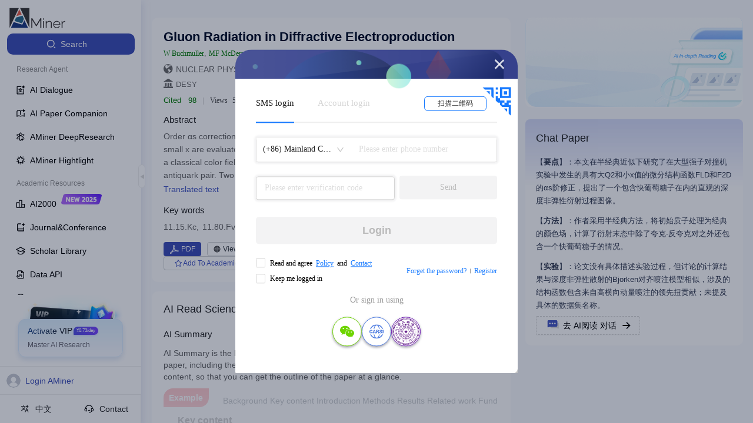

--- FILE ---
content_type: application/javascript
request_url: https://ssr.aminer.cn/public/aminer__core__pub.9874dff0.async.js
body_size: 10728
content:
(window["webpackJsonp"]=window["webpackJsonp"]||[]).push([[24],{"2odo":function(e,t,a){"use strict";a.r(t);a("R9oj");var n=a("ECub"),r=(a("cWXX"),a("/ezw")),i=a("k1fw"),o=(a("miYZ"),a("tsqr")),l=a("tJVT"),c=a("9og8"),d=(a("Znn+"),a("ZTPi")),u=a("cDcd"),s=a.n(u),m=a("7bjz"),p=(a("vDqi"),a("nLvT")),v=a("Ez+P"),b=a("mnoV"),h=(a("TSYQ"),a("cdWW")),f=a("X4fA"),g=a("+n12"),E=a("jXhH"),y=a("RWE5"),x=a("95/c"),j=a("BPAx"),O=(a("Jd93"),a("vw+V")),_=(a("lwPf"),a("Q9mQ"),a("diRs")),w=a("h8FZ"),N=a.n(w);function k(e){var t=e.orgName,a=e.orgId,n=e.className,r=e.dispatch,i=Object(u["useState"])({}),o=Object(l["a"])(i,2),c=o[0],d=o[1],p=function(){return s.a.createElement("div",{className:N.a.content},a?s.a.createElement(m["b"],{className:N.a.orgName,to:"/institution/".concat(a),target:"_blank"},t):s.a.createElement("div",{className:N.a.orgName},t),s.a.createElement("div",{className:N.a.desc,title:(null===c||void 0===c?void 0:c.descriptionEn)?null===c||void 0===c?void 0:c.descriptionEn:""},(null===c||void 0===c?void 0:c.descriptionEn)?null===c||void 0===c?void 0:c.descriptionEn:s.a.createElement(m["b"],{className:N.a.other,to:"/search/pub?q=".concat(t),target:"_blank"},s.a.createElement(O["a"],{id:"aminer.conf.noNaSearch"}))))},v=function(){!Object.keys(c).length&&a&&r({type:"aminerSearch/orgInfocard",payload:{id:a}}).then((function(e){d(e||{})}))};return s.a.createElement(_["a"],{content:p(),placement:"bottomLeft",overlayClassName:N.a.Popover},a?s.a.createElement(m["b"],{className:"".concat(a&&N.a.name," ").concat(n||""),key:a,onMouseEnter:v,to:"/institution/".concat(a),target:"_blank"},t):s.a.createElement("span",null,t))}var I=Object(m["c"])(Object(m["d"])((function(e){var t=e.loading;return{loading:t.effects["aminerSearch/personInfocard"]}})))(k),L=a("/8Ne"),P=a("RJEf"),S=a("K6+S"),T=(a("WF2A"),a("9YPY")),C=(a("880l"),a("5x3T"),a("AU/4")),F=a("qskB"),A=a("jAR+"),D=a("3v3o"),z=a("ZVY5"),B=a("6P+1"),G=a("D6jL"),R=a("8T2S"),M=a.n(R);function H(){H=function(){return t};var e,t={},a=Object.prototype,n=a.hasOwnProperty,r=Object.defineProperty||function(e,t,a){e[t]=a.value},i="function"==typeof Symbol?Symbol:{},o=i.iterator||"@@iterator",l=i.asyncIterator||"@@asyncIterator",c=i.toStringTag||"@@toStringTag";function d(e,t,a){return Object.defineProperty(e,t,{value:a,enumerable:!0,configurable:!0,writable:!0}),e[t]}try{d({},"")}catch(e){d=function(e,t,a){return e[t]=a}}function u(e,t,a,n){var i=t&&t.prototype instanceof f?t:f,o=Object.create(i.prototype),l=new P(n||[]);return r(o,"_invoke",{value:N(e,a,l)}),o}function s(e,t,a){try{return{type:"normal",arg:e.call(t,a)}}catch(e){return{type:"throw",arg:e}}}t.wrap=u;var m="suspendedStart",p="suspendedYield",v="executing",b="completed",h={};function f(){}function g(){}function E(){}var y={};d(y,o,(function(){return this}));var x=Object.getPrototypeOf,j=x&&x(x(S([])));j&&j!==a&&n.call(j,o)&&(y=j);var O=E.prototype=f.prototype=Object.create(y);function _(e){["next","throw","return"].forEach((function(t){d(e,t,(function(e){return this._invoke(t,e)}))}))}function w(e,t){function a(r,i,o,l){var c=s(e[r],e,i);if("throw"!==c.type){var d=c.arg,u=d.value;return u&&"object"==typeof u&&n.call(u,"__await")?t.resolve(u.__await).then((function(e){a("next",e,o,l)}),(function(e){a("throw",e,o,l)})):t.resolve(u).then((function(e){d.value=e,o(d)}),(function(e){return a("throw",e,o,l)}))}l(c.arg)}var i;r(this,"_invoke",{value:function(e,n){function r(){return new t((function(t,r){a(e,n,t,r)}))}return i=i?i.then(r,r):r()}})}function N(t,a,n){var r=m;return function(i,o){if(r===v)throw Error("Generator is already running");if(r===b){if("throw"===i)throw o;return{value:e,done:!0}}for(n.method=i,n.arg=o;;){var l=n.delegate;if(l){var c=k(l,n);if(c){if(c===h)continue;return c}}if("next"===n.method)n.sent=n._sent=n.arg;else if("throw"===n.method){if(r===m)throw r=b,n.arg;n.dispatchException(n.arg)}else"return"===n.method&&n.abrupt("return",n.arg);r=v;var d=s(t,a,n);if("normal"===d.type){if(r=n.done?b:p,d.arg===h)continue;return{value:d.arg,done:n.done}}"throw"===d.type&&(r=b,n.method="throw",n.arg=d.arg)}}}function k(t,a){var n=a.method,r=t.iterator[n];if(r===e)return a.delegate=null,"throw"===n&&t.iterator.return&&(a.method="return",a.arg=e,k(t,a),"throw"===a.method)||"return"!==n&&(a.method="throw",a.arg=new TypeError("The iterator does not provide a '"+n+"' method")),h;var i=s(r,t.iterator,a.arg);if("throw"===i.type)return a.method="throw",a.arg=i.arg,a.delegate=null,h;var o=i.arg;return o?o.done?(a[t.resultName]=o.value,a.next=t.nextLoc,"return"!==a.method&&(a.method="next",a.arg=e),a.delegate=null,h):o:(a.method="throw",a.arg=new TypeError("iterator result is not an object"),a.delegate=null,h)}function I(e){var t={tryLoc:e[0]};1 in e&&(t.catchLoc=e[1]),2 in e&&(t.finallyLoc=e[2],t.afterLoc=e[3]),this.tryEntries.push(t)}function L(e){var t=e.completion||{};t.type="normal",delete t.arg,e.completion=t}function P(e){this.tryEntries=[{tryLoc:"root"}],e.forEach(I,this),this.reset(!0)}function S(t){if(t||""===t){var a=t[o];if(a)return a.call(t);if("function"==typeof t.next)return t;if(!isNaN(t.length)){var r=-1,i=function a(){for(;++r<t.length;)if(n.call(t,r))return a.value=t[r],a.done=!1,a;return a.value=e,a.done=!0,a};return i.next=i}}throw new TypeError(typeof t+" is not iterable")}return g.prototype=E,r(O,"constructor",{value:E,configurable:!0}),r(E,"constructor",{value:g,configurable:!0}),g.displayName=d(E,c,"GeneratorFunction"),t.isGeneratorFunction=function(e){var t="function"==typeof e&&e.constructor;return!!t&&(t===g||"GeneratorFunction"===(t.displayName||t.name))},t.mark=function(e){return Object.setPrototypeOf?Object.setPrototypeOf(e,E):(e.__proto__=E,d(e,c,"GeneratorFunction")),e.prototype=Object.create(O),e},t.awrap=function(e){return{__await:e}},_(w.prototype),d(w.prototype,l,(function(){return this})),t.AsyncIterator=w,t.async=function(e,a,n,r,i){void 0===i&&(i=Promise);var o=new w(u(e,a,n,r),i);return t.isGeneratorFunction(a)?o:o.next().then((function(e){return e.done?e.value:o.next()}))},_(O),d(O,c,"Generator"),d(O,o,(function(){return this})),d(O,"toString",(function(){return"[object Generator]"})),t.keys=function(e){var t=Object(e),a=[];for(var n in t)a.push(n);return a.reverse(),function e(){for(;a.length;){var n=a.pop();if(n in t)return e.value=n,e.done=!1,e}return e.done=!0,e}},t.values=S,P.prototype={constructor:P,reset:function(t){if(this.prev=0,this.next=0,this.sent=this._sent=e,this.done=!1,this.delegate=null,this.method="next",this.arg=e,this.tryEntries.forEach(L),!t)for(var a in this)"t"===a.charAt(0)&&n.call(this,a)&&!isNaN(+a.slice(1))&&(this[a]=e)},stop:function(){this.done=!0;var e=this.tryEntries[0].completion;if("throw"===e.type)throw e.arg;return this.rval},dispatchException:function(t){if(this.done)throw t;var a=this;function r(n,r){return l.type="throw",l.arg=t,a.next=n,r&&(a.method="next",a.arg=e),!!r}for(var i=this.tryEntries.length-1;i>=0;--i){var o=this.tryEntries[i],l=o.completion;if("root"===o.tryLoc)return r("end");if(o.tryLoc<=this.prev){var c=n.call(o,"catchLoc"),d=n.call(o,"finallyLoc");if(c&&d){if(this.prev<o.catchLoc)return r(o.catchLoc,!0);if(this.prev<o.finallyLoc)return r(o.finallyLoc)}else if(c){if(this.prev<o.catchLoc)return r(o.catchLoc,!0)}else{if(!d)throw Error("try statement without catch or finally");if(this.prev<o.finallyLoc)return r(o.finallyLoc)}}}},abrupt:function(e,t){for(var a=this.tryEntries.length-1;a>=0;--a){var r=this.tryEntries[a];if(r.tryLoc<=this.prev&&n.call(r,"finallyLoc")&&this.prev<r.finallyLoc){var i=r;break}}i&&("break"===e||"continue"===e)&&i.tryLoc<=t&&t<=i.finallyLoc&&(i=null);var o=i?i.completion:{};return o.type=e,o.arg=t,i?(this.method="next",this.next=i.finallyLoc,h):this.complete(o)},complete:function(e,t){if("throw"===e.type)throw e.arg;return"break"===e.type||"continue"===e.type?this.next=e.arg:"return"===e.type?(this.rval=this.arg=e.arg,this.method="return",this.next="end"):"normal"===e.type&&t&&(this.next=t),h},finish:function(e){for(var t=this.tryEntries.length-1;t>=0;--t){var a=this.tryEntries[t];if(a.finallyLoc===e)return this.complete(a.completion,a.afterLoc),L(a),h}},catch:function(e){for(var t=this.tryEntries.length-1;t>=0;--t){var a=this.tryEntries[t];if(a.tryLoc===e){var n=a.completion;if("throw"===n.type){var r=n.arg;L(a)}return r}}throw Error("illegal catch attempt")},delegateYield:function(t,a,n){return this.delegate={iterator:S(t),resultName:a,nextLoc:n},"next"===this.method&&(this.arg=e),h}},t}d["a"].TabPane;var V=h["a"].Pub_SimilarPaper_Pagesize,W=function(){var e=Object(c["a"])(H().mark((function e(t){var a,n,r,i,o,l,c,d,u;return H().wrap((function(e){while(1)switch(e.prev=e.next){case 0:if(a=t.dispatch,n=t.id,t.needAuthors,!n){e.next=12;break}return e.next=4,a({type:"pub/paperBootstrap",payload:{id:n,include:["bp"],offset:0,size:V}});case 4:return r=e.sent,i=r.paper,o=r.bestpaper,l=r.redirect_id,c=r.notfound,d=r.pdfInfo,u=(null===i||void 0===i?void 0:i.authors)||[],e.abrupt("return",{data:i||null,bestpaper:o,authorsData:u,redirect_id:l,notfound:c,pdfInfo:d||{}});case 12:return e.abrupt("return",null);case 13:case"end":return e.stop()}}),e)})));return function(t){return e.apply(this,arguments)}}(),J=function(e){var t=e.generated_html,a=e.pub_id,n=e.dispatch,r=e.user,i=e.hideLayout,c=void 0!==i&&i,d=Object(u["useState"])(!1),m=Object(l["a"])(d,2),p=m[0],v=m[1];function h(){p&&Object(z["getPubHtml"])({id:a}).then((function(e){var t,n=(null===e||void 0===e||null===(t=e.data)||void 0===t?void 0:t.data)||{},r=n.status;"completed"===r?(v(!1),C["j"].getPaperPageDataClient({id:a,include:["bp"],offset:0,size:V}).then((function(e){var t,a,n,r,i,o,l,c;(null===e||void 0===e||null===(t=e.data)||void 0===t||null===(a=t.data[0])||void 0===a||null===(n=a.pub)||void 0===n||null===(r=n.generated_html)||void 0===r?void 0:r.url)&&window.open(null===e||void 0===e||null===(i=e.data)||void 0===i||null===(o=i.data[0])||void 0===o||null===(l=o.pub)||void 0===l||null===(c=l.generated_html)||void 0===c?void 0:c.url)}))):"failed"===r?(v(!1),o["a"].error("\u8bba\u6587PDF\u89e3\u6790\u5931\u8d25\uff0c\u8bf7\u6362\u5176\u4ed6\u8bba\u6587\u5c1d\u8bd5\uff01")):setTimeout((function(){h()}),5e3)})).catch((function(e){v(!1)}))}Object(u["useEffect"])((function(){Object(D["userEvent"])("Pub_Detail_Webpage_View")}),[]);var g=function(){if(p)o["a"].warn("\u8bba\u6587\u7f51\u9875\u751f\u6210\u4e2d\uff0c\u8bf7\u8010\u5fc3\u7b49\u5f85\uff0c\u5927\u7ea6\u9700\u89811-2\u5206\u949f\uff01");else{Object(D["userEvent"])("Pub_Detail_Webpage",t);var e=Object(f["m"])(r);if(!e)return n({type:"modal/login"});var a=null===t||void 0===t?void 0:t.url;a?window.open(a,"_blank"):v(!0)}};return Object(u["useEffect"])((function(){p&&h()}),[p]),s.a.createElement("div",{className:M.a.pub_html},c?s.a.createElement(s.a.Fragment,null,s.a.createElement("div",{className:M.a.airead_left},s.a.createElement("div",{className:M.a.airead_title},s.a.createElement("img",{src:"https://cdn.aminer.cn/assets/694913864e1750000c21a177-icon-airead_hover.png",alt:""}),s.a.createElement("span",{className:M.a.color},Object(b["b"])("AI Interpretation","AI\u89e3\u8bfb")),s.a.createElement("span",{className:M.a.airead_cicle}),s.a.createElement("span",null,Object(b["b"])("Go thesis webpage","\u4e00\u952e\u751f\u6210\u8bba\u6587\u7f51\u9875"))),s.a.createElement("div",{className:M.a.airead_desc},Object(b["b"])("Gather academic resources and integrate information with just one click","\u6c47\u805a\u5b66\u672f\u8d44\u6e90\uff0c\u4e00\u952e\u6574\u5408\u4fe1\u606f"))),s.a.createElement("div",{className:M.a.airead_right,onClick:g},p?s.a.createElement(s.a.Fragment,null,s.a.createElement("img",{className:M.a.load,src:"https://cdn.aminer.cn/assets/69491df27fe500000ce9e6db-loading.png",alt:""}),s.a.createElement("span",null,Object(b["b"])("The webpage is being generated ...","\u7f51\u9875\u751f\u6210\u4e2d..."))):s.a.createElement(s.a.Fragment,null,s.a.createElement("span",null,Object(b["b"])("Generate Immediately","\u7acb\u5373\u751f\u6210"))))):s.a.createElement(s.a.Fragment,null,s.a.createElement("img",{src:"https://cdn.aminer.cn/assets/pub_detail_banner.png",alt:"banner"}),s.a.createElement("div",{className:M.a.pub_html_content},s.a.createElement("div",null,s.a.createElement("div",{className:M.a.pub_html_title},Object(b["b"])("AI Interpretation","AI \u89e3\u8bfb")),s.a.createElement("div",{className:M.a.pub_html_btn,onClick:g},p?s.a.createElement(s.a.Fragment,null,s.a.createElement("img",{className:M.a.load,src:"https://cdn.aminer.cn/assets/69491df27fe500000ce9e6db-loading.png",alt:""}),s.a.createElement("span",null,Object(b["b"])("The webpage is being generated ...","\u7f51\u9875\u751f\u6210\u4e2d..."))):s.a.createElement(s.a.Fragment,null,s.a.createElement("span",null,Object(b["b"])("Go thesis webpage","\u4e00\u952e\u751f\u6210\u8bba\u6587\u7f51\u9875"))))))))},K=function(e){var t=b["a"].parseMatchesParam(e,{},["title","id"]),a=t.id;a||(a=e.id);var c=b["a"].parseUrlParam(e,{},["conf_skip","s","source"]),d=c.conf,v=c.s,h=c.source,_=e.dispatch,w=e.paper,N=e.transPaper,k=e.user,z=e.token,R=(e.getDataLoad,e.location),H=e.hideLayout,V=void 0!==H&&H,K=R.hash,U=R.pathname,Y=Object(u["useState"])(N||w),q=Object(l["a"])(Y,2),Z=q[0],X=q[1],Q=Object(u["useState"])(!0),$=Object(l["a"])(Q,2),ee=$[0],te=$[1],ae=Object(u["useState"])(e.bestpaper),ne=Object(l["a"])(ae,2),re=(ne[0],ne[1]),ie=Object(u["useState"])(e.pdfInfo),oe=Object(l["a"])(ie,2),le=oe[0],ce=oe[1],de=Object(u["useState"])(e.authorsData),ue=Object(l["a"])(de,2),se=ue[0],me=ue[1],pe=Object(u["useState"])(e.redirect_id),ve=Object(l["a"])(pe,2),be=ve[0],he=ve[1],fe=Object(u["useState"])(e.notfound),ge=Object(l["a"])(fe,2),Ee=(ge[0],ge[1]),ye=Object(u["useState"])(null),xe=Object(l["a"])(ye,2),je=(xe[0],xe[1],Object(u["useState"])(!1)),Oe=Object(l["a"])(je,2),_e=Oe[0],we=Oe[1],Ne=Object(u["useState"])([]),ke=Object(l["a"])(Ne,2),Ie=ke[0],Le=ke[1],Pe=Object(u["useState"])(""),Se=Object(l["a"])(Pe,2),Te=Se[0],Ce=Se[1],Fe=Object(u["useState"])(!N&&!w),Ae=Object(l["a"])(Fe,2),De=Ae[0],ze=Ae[1],Be=Object(u["useState"])(!0),Ge=Object(l["a"])(Be,2),Re=Ge[0],Me=Ge[1],He=Object(u["useState"])(""),Ve=Object(l["a"])(He,2),We=Ve[0],Je=Ve[1],Ke=Object(u["useState"])(""),Ue=Object(l["a"])(Ke,2),Ye=Ue[0],qe=Ue[1],Ze=Object(u["useState"])(null),Xe=Object(l["a"])(Ze,2),Qe=Xe[0],$e=Xe[1],et=Object(u["useState"])({}),tt=Object(l["a"])(et,2),at=tt[0],nt=tt[1],rt=Object(u["useState"])(!1),it=Object(l["a"])(rt,2),ot=it[0],lt=it[1],ct=Object(u["useState"])(!1),dt=Object(l["a"])(ct,2),ut=dt[0],st=dt[1],mt=Object(u["useState"])(!1),pt=Object(l["a"])(mt,2),vt=pt[0],bt=pt[1],ht=Object(f["m"])(k),ft=(Object(O["f"])(),Object(u["useState"])([])),gt=Object(l["a"])(ft,2),Et=gt[0],yt=gt[1],xt=Object(m["h"])()&&window.innerWidth<=768,jt=Object(u["useCallback"])((function(){W({dispatch:_,id:a,needAuthors:!0}).then((function(e){var t;X(e.data),Ce(null===(t=e.data)||void 0===t?void 0:t.pdf)}))}),[a,_,X]),Ot=function(e){if(e){var t=document.querySelector(e);t&&(te(!1),t.scrollIntoView({behavior:"smooth",block:"start"}))}};Object(u["useEffect"])((function(){lt(!0)}),[]),Object(u["useEffect"])((function(){C["j"].addPubViewNumById({id:a})}),[a]),Object(u["useEffect"])((function(){K&&K&&ee&&Ot(K)})),Object(u["useEffect"])((function(){var e={id:a};Object(S["b"])(_,{type:"aminer.pub",target_type:v||"detail",payload:JSON.stringify(e)})}),[a]),Object(u["useEffect"])((function(){!a||w&&w.id===a||(re(null),ce(null),W({dispatch:_,id:a,needAuthors:!0}).then((function(e){var t,a,n,r,o;X(e.data),re(e.bestpaper),ce(e.pdfInfo),me(e.authorsData),he(e.redirect_id),Ee(e.notfound),Ce(null===e||void 0===e||null===(t=e.data)||void 0===t?void 0:t.pdf);var l,c=(null===e||void 0===e||null===(a=e.data)||void 0===a?void 0:a.authors)||[],d=c[0],u=(null===d||void 0===d?void 0:d.org)?[{orgName:null===d||void 0===d||null===(n=d.org)||void 0===n?void 0:n.split(",")[0],orgId:null===d||void 0===d?void 0:d.orgId}]:[];(Le(u),ze(!1),Me(!1),null===e||void 0===e||null===(r=e.data)||void 0===r?void 0:r.venue_hhb_id)&&qe(null===e||void 0===e||null===(l=e.data)||void 0===l?void 0:l.venue_hhb_id);(null===e||void 0===e||null===(o=e.authorsData)||void 0===o?void 0:o.length)&&Object(E["g"])({dispatch:_,authors:e.authorsData,withoutMax:!0}).then((function(t){var a=[];null===t||void 0===t||t.forEach((function(t){var n,r=null===e||void 0===e||null===(n=e.authorsData)||void 0===n?void 0:n.find((function(e){return e.id==t.id}));r?a.push(Object(i["a"])(Object(i["a"])({},r),t)):a.push(t)}))}))})))}),[a]),Object(u["useEffect"])((function(){ht?(_({type:"collection/GetCategoryByFollowIDs",payload:{ids:[a]}}),_({type:"pub/setUserViewHistory",payload:{dataId:a,type:"publication"}})):Math.random()<.5&&(Object(D["userEvent"])("Detail_Login_Count"),_({type:"modal/login"}))}),[a,ht]),Object(u["useEffect"])((function(){Ye&&_({type:"searchpaper/findVenueHhbListByIdList",payload:{ids:[Ye]}}).then((function(e){var t,a;$e((null===e||void 0===e||null===(t=e.data)||void 0===t||null===(a=t.records)||void 0===a?void 0:a[0])||{})}))}),[Ye]);var _t=!1;if(be){if(p["a"].IsServerRender()){var wt=b["a"].getRouteToUrl(e,null,{id:be});throw _t=encodeURI(wt.pathname),new Error('HANDLABLE_ERROR:{"type":"redirect","url":"'.concat(_t,'"}'))}_t=!0,b["a"].routeToReplace(e,null,{id:be},{transferPath:[{from:"/pub/:id/:title",to:"/pub/:id/:title"}]})}Object(u["useEffect"])((function(){a&&_({type:"searchpaper/GetArxivDataList",payload:{ids:[a]}}).then((function(e){var t,n;(null===e||void 0===e||null===(t=e.data)||void 0===t?void 0:t[a])&&nt(null===e||void 0===e||null===(n=e.data)||void 0===n?void 0:n[a])}))}),[a]),Object(u["useEffect"])((function(){a&&Object(A["d"])(a).then((function(e){var t,a,n;(null===e||void 0===e||null===(t=e.data)||void 0===t||null===(a=t.data)||void 0===a||null===(n=a.output)||void 0===n?void 0:n.length)?yt(e.data.data.output):yt([])}))}),[a]);var Nt=Object(u["useMemo"])((function(){var e=(Object(g["c"])(Z)?(null===Z||void 0===Z?void 0:Z.title_zh)||(null===Z||void 0===Z?void 0:Z.title)||"":(null===Z||void 0===Z?void 0:Z.title)||(null===Z||void 0===Z?void 0:Z.title_zh)||"")+" - AMiner",t=Object(g["c"])(Z)?null===Z||void 0===Z?void 0:Z.abstract_zh:null===Z||void 0===Z?void 0:Z.abstract,a=x["b"].seoPaperKeywords(Z);return{title:e,abs:t,keywords:a,seoTitle:e?"".concat(null===e||void 0===e?void 0:e.slice(0,170)," ").concat(p["a"].titleSuffix):"",seoAbs:t&&t.slice(0,170)}}),[Z]),kt=(Object(u["useMemo"])((function(){return Object(G["b"])(Z)}),[Z]),Object(G["c"])(Z)),It=j["a"].getDisplayVenue(Qe||kt,null===Z||void 0===Z?void 0:Z.pages,null===Z||void 0===Z?void 0:Z.year),Lt=It.venueName,Pt=It.venueName_zh,St=(It.venueNameAfter,function(e){X(Object(i["a"])(Object(i["a"])({},Z),{},{ppt:e}))}),Tt=function(){Object(f["m"])(k)?(null===Z||void 0===Z?void 0:Z.id)&&Object(F["createMrtByPubId"])(null===Z||void 0===Z?void 0:Z.id).then((function(e){var t,a,n=null===e||void 0===e||null===(t=e.data)||void 0===t||null===(a=t.keyValues)||void 0===a?void 0:a.id;n&&m["f"].push("/v2/mrt?id=".concat(n))})).catch((function(e){o["a"].error((null===e||void 0===e?void 0:e.message)||"\u521b\u5efa\u5931\u8d25")})):_({type:"modal/login"})},Ct=function(){we(!_e)},Ft=Qe||{},At=Ft.shortName,Dt=Ft.venueSourceInfo,zt=void 0===Dt?[]:Dt;zt=zt.filter((function(e){var t=e.source;return"CJCR"===t||"CCF"===t})),zt=zt.reduce((function(e,t){return-1===e.findIndex((function(e){return e.partition===t.partition}))&&e.push(t),e}),[]);var Bt=Object(g["c"])(w)?Pt||Lt:Lt||Pt,Gt=function(){var e,t,a,n,r,i,o,l,c,d;return Ye&&Qe?s.a.createElement(L["b"],{venueId:Ye,venueName:"".concat(Bt).concat(At&&At!==Lt?" (".concat(At,")"):"").concat((null===Z||void 0===Z?void 0:Z.year)?"\uff08".concat(null===Z||void 0===Z?void 0:Z.year,"\uff09"):"")}):(null===Z||void 0===Z||null===(e=Z.venue)||void 0===e||null===(t=e.info)||void 0===t?void 0:t.name)?s.a.createElement("span",null,null===Z||void 0===Z||null===(r=Z.venue)||void 0===r||null===(i=r.info)||void 0===i?void 0:i.name,(null===Z||void 0===Z?void 0:Z.year)?"\uff08".concat(null===Z||void 0===Z?void 0:Z.year,"\uff09"):""):(null===at||void 0===at?void 0:at.src)?s.a.createElement("span",null,(null===at||void 0===at?void 0:at.src)?"arXiv \xb7 ".concat((null===at||void 0===at||null===(o=at.category)||void 0===o?void 0:o[0])&&(null===at||void 0===at||null===(l=at.category)||void 0===l?void 0:l[0].split("-")[1])||"").concat((null===Z||void 0===Z?void 0:Z.year)?"\uff08".concat(null===Z||void 0===Z?void 0:Z.year,"\uff09"):""):""):(null===Z||void 0===Z||null===(a=Z.versions)||void 0===a||null===(n=a[0])||void 0===n?void 0:n.src)?s.a.createElement("span",null,null===Z||void 0===Z||null===(c=Z.versions)||void 0===c||null===(d=c[0])||void 0===d?void 0:d.src,(null===Z||void 0===Z?void 0:Z.year)?"\uff08".concat(null===Z||void 0===Z?void 0:Z.year,"\uff09"):""):void 0},Rt=function(){var e=arguments.length>0&&void 0!==arguments[0]?arguments[0]:"";return null===e||void 0===e?void 0:e.match(/(?:\$|\\\(|\\\[|\\begin\{.*?})/)},Mt=function(){var e=arguments.length>0&&void 0!==arguments[0]?arguments[0]:"";return/<[^>]+>/.test(e)};Object(u["useEffect"])((function(){if(Rt((null===Z||void 0===Z?void 0:Z.title)||(null===Z||void 0===Z?void 0:Z.title_zh))&&!window.MathJax){window.MathJax={tex:{inlineMath:{"[+]":[["$","$"]]}}};var e=document.createElement("script");e.src="https://cdn.jsdelivr.net/npm/mathjax@3/es5/tex-chtml.js",document.head.appendChild(e)}}),[null===Z||void 0===Z?void 0:Z.title,null===Z||void 0===Z?void 0:Z.title_zh]);var Ht=function(){var e,t,a;return s.a.createElement(s.a.Fragment,null,!p["a"].IsServerRender()&&De?s.a.createElement("div",{className:"background"},s.a.createElement(r["a"],{title:null,paragraph:{rows:4,width:["80%","30%","10%","100%"]},active:!0})):s.a.createElement("div",{className:"background"},s.a.createElement("div",{className:"titleline"},s.a.createElement("h1",{className:"titleInner"},Mt((null===Z||void 0===Z?void 0:Z.title)||(null===Z||void 0===Z?void 0:Z.title_zh))||Rt((Object(g["c"])(Z)?null===Z||void 0===Z?void 0:Z.title_zh:null===Z||void 0===Z?void 0:Z.title)||(null===Z||void 0===Z?void 0:Z.title_zh))?s.a.createElement("span",{className:"text mathjax",dangerouslySetInnerHTML:{__html:Object(g["c"])(Z)&&(null===Z||void 0===Z?void 0:Z.title_zh)||(null===Z||void 0===Z?void 0:Z.title)||(null===Z||void 0===Z?void 0:Z.title)||(null===Z||void 0===Z?void 0:Z.title_zh)}}):s.a.createElement("span",{className:"text"},Object(g["c"])(Z)?(null===Z||void 0===Z?void 0:Z.title_zh)||(null===Z||void 0===Z?void 0:Z.title):(null===Z||void 0===Z?void 0:Z.title)||(null===Z||void 0===Z?void 0:Z.title_zh)))),se&&s.a.createElement("div",{className:"author-line"},s.a.createElement(T["a"],{withEnName:!0,key:16,paper:{authors:null===se||void 0===se?void 0:se.map((function(e){var t;return Object(i["a"])(Object(i["a"])({},e),{},{h_index:null===e||void 0===e||null===(t=e.indices)||void 0===t?void 0:t.hindex})}))},paper_index:0,showAuthorCard:!0,isAuthorsClick:!0,pid:Z&&Z.id,showSearchWithNoId:!1,showTag:!0,showShort:!0})),(Qe||(null===at||void 0===at?void 0:at.src)||(null===Z||void 0===Z||null===(e=Z.versions)||void 0===e||null===(t=e[0])||void 0===t?void 0:t.src))&&s.a.createElement("p",{className:M.a.confInfo},s.a.createElement("svg",{className:"icon","aria-hidden":"true"},s.a.createElement("use",{xlinkHref:"#icon-global"})),Gt(),zt.map((function(e,t){return zt.length,s.a.createElement("span",{className:M.a.infoTag,key:t},"CJCR"===e.source?"SCI":e.source," ",e.partition)}))),Ie&&(null===Ie||void 0===Ie?void 0:Ie.length)>0?s.a.createElement("p",{className:"".concat(M.a.confInfo," ").concat(M.a.orgInfo)},s.a.createElement("svg",{"aria-hidden":"true",className:"icon"},s.a.createElement("use",{xlinkHref:"#icon-org"})),Ie.map((function(e,t){return e?t===Ie.length-1?s.a.createElement("span",{key:t},s.a.createElement(I,{orgName:e.orgName,orgId:e.orgId})):s.a.createElement("span",{key:t},s.a.createElement(I,{orgName:e.orgName,orgId:e.orgId})," |"," "):s.a.createElement(s.a.Fragment,null)}))):null,kt.includes("NeurIPS")&&kt.includes("2019")&&s.a.createElement("div",{className:M.a.confInfo},s.a.createElement("a",{href:"https://www.aminer.cn/conf/nips2019/papers",target:"_blank",rel:"noopener noreferrer"},s.a.createElement(O["a"],{id:"aminer.paper.toConfLink",values:{name:"nips2019"}}))),Z&&d&&s.a.createElement("div",{className:M.a.confInfo},s.a.createElement(m["b"],{to:"/conf/".concat(d,"/homepage?from=pub"),target:"_blank"},s.a.createElement(O["a"],{id:"aminer.paper.toConfLink",values:{name:" ".concat(d," ")}}))),Z&&s.a.createElement("div",{className:"tagLine"},s.a.createElement(B["i"],{paper:Z,className:"miscLine"})),ot&&s.a.createElement(B["b"],{lang:"en",type:"abstract",is_login:ht,dispatch:_,pdfInfo:le,paper:Z,abstract:Object(g["c"])(Z)?null===Z||void 0===Z?void 0:Z.abstract_zh:(null===Z||void 0===Z?void 0:Z.abstract)||le&&le.metadata&&le.metadata.abstract,setPaperFigures:Ct,showPaperFigures:_e,pid:Z&&Z.id,datas:le&&le.metadata}),Z&&(null===Z||void 0===Z||null===(a=Z.keywords)||void 0===a?void 0:a.filter((function(e){return!!e})).length)>0&&s.a.createElement("div",{className:M.a.titleBox},s.a.createElement("div",{className:M.a.keyTitle},Object(b["b"])("Key words","\u5173\u952e\u8bcd")),s.a.createElement("div",{className:M.a.titleKeys},(null===Z||void 0===Z?void 0:Z.keywords).map((function(e,t){var a;return s.a.createElement("span",{key:t},e,t===(null===Z||void 0===Z||null===(a=Z.keywords)||void 0===a?void 0:a.length)-1?"":",")})))),Z&&ot&&s.a.createElement(B["h"],{setNewPPT:St,token:z,changePdfButton:jt,resources:Z.resources,id:Z.id,pub:Z,pdfInfo:le,user:k,haveAcademicSpace:!0})))},Vt=function(){return s.a.createElement(s.a.Fragment,null,xt&&Z&&s.a.createElement("div",{className:"".concat(M.a.commented," ").concat(M.a.mobileCommented)},s.a.createElement("div",{className:M.a.bg}),s.a.createElement("div",{className:M.a.title},Object(b["b"])("Chat Paper","Chat Paper")),s.a.createElement(P["b"],{paper:Z,isShow:!0,isPub:!0})))},Wt=Object(u["useMemo"])((function(){return s.a.createElement(s.a.Fragment,null,De?s.a.createElement("div",{className:"background",style:{marginTop:10}},s.a.createElement(r["a"],{paragraph:{rows:9,width:["100%","100%","100%"]},active:!0,style:{marginTop:10}})):Z&&Z.id&&s.a.createElement(B["k"],{pid:Z&&Z.id}))}),[null===Z||void 0===Z?void 0:Z.id,De]),Jt=function(){return s.a.createElement(s.a.Fragment,null,Z&&ot&&s.a.createElement("div",{className:M.a.textContent},s.a.createElement("div",{className:M.a.textTitle},Object(b["b"])("Data Disclaimer","\u6570\u636e\u514d\u8d23\u58f0\u660e")),s.a.createElement("div",{className:M.a.textInfo},Object(b["b"])("The page data are from open Internet sources, cooperative publishers and automatic analysis results through AI technology. We do not make any commitments and guarantees for the validity, accuracy, correctness, reliability, completeness and timeliness of the page data. If you have any questions, please contact us by email: ","\u9875\u9762\u6570\u636e\u5747\u6765\u81ea\u4e92\u8054\u7f51\u516c\u5f00\u6765\u6e90\u3001\u5408\u4f5c\u51fa\u7248\u5546\u548c\u901a\u8fc7AI\u6280\u672f\u81ea\u52a8\u5206\u6790\u7ed3\u679c\uff0c\u6211\u4eec\u4e0d\u5bf9\u9875\u9762\u6570\u636e\u7684\u6709\u6548\u6027\u3001\u51c6\u786e\u6027\u3001\u6b63\u786e\u6027\u3001\u53ef\u9760\u6027\u3001\u5b8c\u6574\u6027\u548c\u53ca\u65f6\u6027\u505a\u51fa\u4efb\u4f55\u627f\u8bfa\u548c\u4fdd\u8bc1\u3002\u82e5\u6709\u7591\u95ee\uff0c\u53ef\u4ee5\u901a\u8fc7\u7535\u5b50\u90ae\u4ef6\u65b9\u5f0f\u8054\u7cfb\u6211\u4eec\uff1a"),s.a.createElement("a",{href:"mailto:report@aminer.cn"},"report@aminer.cn"))))},Kt=function(){var e=Object(u["useState"])("1"),t=Object(l["a"])(e,2),a=t[0],r=t[1];return s.a.createElement(s.a.Fragment,null,"error"!==We&&(null===Z||void 0===Z?void 0:Z.id)&&s.a.createElement("div",null,s.a.createElement("div",{className:M.a.tabChanges},s.a.createElement("div",{className:"".concat(M.a.tabChange," ").concat("1"==a?"":M.a.active),onClick:function(){return r("1")}},Object(b["b"])("Traceability Tree","\u6eaf\u6e90\u6811")),(null===Et||void 0===Et?void 0:Et.length)>0&&s.a.createElement("div",{className:"".concat(M.a.tabChange," ").concat("2"==a?"":M.a.active),onClick:function(){Object(D["userEvent"])("Pub_Detail_Core_Citation",{pub_id:Z.id}),ht?r("2"):_({type:"modal/login"})}},Object(b["b"])("Core Citation Paper","\u6838\u5fc3\u5f15\u7528\u8bba\u6587"))),"1"==a&&s.a.createElement("div",{className:M.a.renderTree},s.a.createElement("div",{className:M.a.example},s.a.createElement("div",{className:M.a.topExampleText},s.a.createElement(O["a"],{id:"aminer.paper.read.example"})),s.a.createElement("img",{src:"https://originalfileserver.aminer.cn/sys/aminer/pubs/mrt_preview.jpeg",alt:""})),s.a.createElement("div",{className:M.a.layer}),s.a.createElement("div",{className:M.a.pdfLoad},s.a.createElement("div",{className:M.a.pdfLoad_text,onClick:Tt},s.a.createElement("span",{style:{marginRight:24}},s.a.createElement("svg",{className:"icon","aria-hidden":"true"},s.a.createElement("use",{xlinkHref:"#icon-v2-traceability"}))),function(){return s.a.createElement(O["a"],{id:"aminer.paper.gen.MRT"})}()))),"2"==a&&s.a.createElement("div",{className:M.a.lists},Et.map((function(e){var t,a,n,r,i;return s.a.createElement("div",{className:M.a.list,onClick:function(){if(!(null===e||void 0===e?void 0:e.source_paper_pid))return o["a"].warning(Object(b["b"])("No related papers","\u6ca1\u6709\u76f8\u5173\u8bba\u6587\u8be6\u60c5"));window.open("/pub/".concat(e.source_paper_pid))}},s.a.createElement("div",{className:M.a.listTitle},e.source_paper_title),(null===e||void 0===e||null===(t=e.metadata)||void 0===t?void 0:t.authors)&&s.a.createElement("div",{className:"author-line"},s.a.createElement(T["a"],{key:16,paper:{authors:null===e||void 0===e||null===(a=e.metadata)||void 0===a?void 0:a.authors},paper_index:0,showAuthorCard:!0,isAuthorsClick:!0,pid:null===e||void 0===e?void 0:e.source_paper_pid,showSearchWithNoId:!1})),(null===e||void 0===e||null===(n=e.metadata)||void 0===n?void 0:n.year)&&(null===e||void 0===e||null===(r=e.metadata)||void 0===r?void 0:r.year)>0&&s.a.createElement("div",{className:M.a.sciInfo},s.a.createElement("span",null,s.a.createElement("svg",{className:"icon","aria-hidden":"true"},s.a.createElement("use",{xlinkHref:"#icon-v2-literature"})),"\xa0",null===e||void 0===e||null===(i=e.metadata)||void 0===i?void 0:i.year)))})),0===Et.length&&s.a.createElement(n["a"],null))))};return V?s.a.createElement("article",{className:"".concat(M.a.article," ").concat(M.a.hideLayoutArticle)},s.a.createElement("section",{className:M.a.content},s.a.createElement(Ht,null),(null===Z||void 0===Z?void 0:Z.pdf)&&s.a.createElement(J,{generated_html:null===Z||void 0===Z?void 0:Z.generated_html,pub_id:a,dispatch:_,user:k,hideLayout:!0}),s.a.createElement(Vt,null),De?s.a.createElement("div",{className:"background",style:{marginTop:10}},s.a.createElement(r["a"],{style:{marginTop:10},paragraph:{rows:4,width:["100%","100%","100%","100%"]},active:!0})):s.a.createElement(s.a.Fragment,null,s.a.createElement("div",{className:"background",style:{marginTop:16,marginBottom:16},id:"summary"},s.a.createElement("div",{className:"mainTitle"},s.a.createElement(O["a"],{id:"aminer.paper.read.AIReadScience"})),s.a.createElement(B["b"],{getImgFlag:ut,generateLoading:vt,setGenerateLoading:bt,lang:"en",type:"img",is_login:ht,dispatch:_,pdfInfo:le,paper:Z,abstract:Object(g["c"])(Z)?null===Z||void 0===Z?void 0:Z.abstract_zh:(null===Z||void 0===Z?void 0:Z.abstract)||le&&le.metadata&&le.metadata.abstract,setPaperFigures:Ct,showPaperFigures:_e,pid:Z&&Z.id,datas:le&&le.metadata}),ot&&!Re&&s.a.createElement(B["g"],{setGetImgFlag:st,generateLoading:vt,setGenerateLoading:bt,pid:Z&&Z.id,pdfUrl:Te,dispatch:_,setNewPPT:St,paper:Z,pdfInfo:le,user:k,token:z,changePdfButton:jt,loadStatus:We,setLoadStatus:Je}),s.a.createElement(Kt,null))),Wt,s.a.createElement(Jt,null))):s.a.createElement(y["b"],{headerSize:"large",showSearch:!0,pageTitle:(null===Nt||void 0===Nt?void 0:Nt.seoTitle)||"",pageDesc:null===Nt||void 0===Nt?void 0:Nt.seoAbs,pageKeywords:null===Nt||void 0===Nt?void 0:Nt.keywords,showSidebar:"sogou"!==h&&"true"!==h&&"nsfc"!==h,showFooter:"sogou"!==h&&"true"!==h&&"nsfc"!==h,otherHelmet:s.a.createElement("link",{rel:"canonical",href:"https://www.aminer.cn/".concat(U)})},s.a.createElement("article",{className:M.a.article},s.a.createElement("section",{className:M.a.content},s.a.createElement(Ht,null),s.a.createElement(Vt,null),De?s.a.createElement("div",{className:"background",style:{marginTop:10}},s.a.createElement(r["a"],{style:{marginTop:10},paragraph:{rows:4,width:["100%","100%","100%","100%"]},active:!0})):s.a.createElement(s.a.Fragment,null,s.a.createElement("div",{className:"background",style:{marginTop:16,marginBottom:16},id:"summary"},s.a.createElement("div",{className:"mainTitle"},s.a.createElement(O["a"],{id:"aminer.paper.read.AIReadScience"})),s.a.createElement(B["b"],{getImgFlag:ut,generateLoading:vt,setGenerateLoading:bt,lang:"en",type:"img",is_login:ht,dispatch:_,pdfInfo:le,paper:Z,abstract:Object(g["c"])(Z)?null===Z||void 0===Z?void 0:Z.abstract_zh:(null===Z||void 0===Z?void 0:Z.abstract)||le&&le.metadata&&le.metadata.abstract,setPaperFigures:Ct,showPaperFigures:_e,pid:Z&&Z.id,datas:le&&le.metadata}),ot&&!Re&&s.a.createElement(B["g"],{setGetImgFlag:st,generateLoading:vt,setGenerateLoading:bt,pid:Z&&Z.id,pdfUrl:Te,dispatch:_,setNewPPT:St,paper:Z,pdfInfo:le,user:k,token:z,changePdfButton:jt,loadStatus:We,setLoadStatus:Je}),s.a.createElement(Kt,null))),Wt,s.a.createElement(Jt,null)),Z&&s.a.createElement("section",{className:M.a.rightBar},(null===Z||void 0===Z?void 0:Z.pdf)&&s.a.createElement(J,{generated_html:null===Z||void 0===Z?void 0:Z.generated_html,pub_id:a,dispatch:_,user:k}),s.a.createElement("div",{className:"".concat(M.a.commented)},s.a.createElement("div",{className:M.a.bg}),s.a.createElement("div",{className:M.a.title},Object(b["b"])("Chat Paper","Chat Paper")),s.a.createElement(P["b"],{paper:Z,isShow:!0,isPub:!0})))))};K.getInitialProps=function(){var e=Object(c["a"])(H().mark((function e(t){var a,n,r,i,o,l,c,d;return H().wrap((function(e){while(1)switch(e.prev=e.next){case 0:if(a=t.store,n=t.match,r=t.isServer,r){e.next=3;break}return e.abrupt("return");case 3:return!1,Object(v["b"])("PublicationPage.getInitialProps"),i=n.params.id,e.next=8,W({dispatch:a.dispatch,id:i});case 8:return o=e.sent,o.data,o.bestpaper,l=o.authorsData,o.redirect_id,o.notfound,o.pdfInfo,a.dispatch({type:"pub/setAuthorsData",payload:{data:l}}),!0,Object(v["b"])("PublicationPage.getInitialProps Done"),c=a.getState(),d=c.pub,e.abrupt("return",{pub:d});case 20:case"end":return e.stop()}}),e)})));return function(t){return e.apply(this,arguments)}}();t["default"]=Object(m["i"])(Object(m["d"])((function(e){var t=e.auth,a=e.pub;e.mrt;return{user:t.user,token:t.token,authorsData:a.authorsData,transPaper:a.paper}})),m["n"])(K)},"8T2S":function(e,t,a){e.exports={"btn-style-1":"a-aminer-core-pub-index-btn-style-1","btn-style-2":"a-aminer-core-pub-index-btn-style-2","ant-input-affix-wrapper":"a-aminer-core-pub-index-ant-input-affix-wrapper",commented:"a-aminer-core-pub-index-commented",noData:"a-aminer-core-pub-index-noData",affixFlag:"a-aminer-core-pub-index-affixFlag",bg:"a-aminer-core-pub-index-bg",mobileCommented:"a-aminer-core-pub-index-mobileCommented",title:"a-aminer-core-pub-index-title",content:"a-aminer-core-pub-index-content",tags:"a-aminer-core-pub-index-tags",tag:"a-aminer-core-pub-index-tag",count:"a-aminer-core-pub-index-count",label:"a-aminer-core-pub-index-label",opr:"a-aminer-core-pub-index-opr",user:"a-aminer-core-pub-index-user",commit:"a-aminer-core-pub-index-commit",commentList:"a-aminer-core-pub-index-commentList",item:"a-aminer-core-pub-index-item",imageBox:"a-aminer-core-pub-index-imageBox",name:"a-aminer-core-pub-index-name",text:"a-aminer-core-pub-index-text",infos:"a-aminer-core-pub-index-infos",btns:"a-aminer-core-pub-index-btns",btn:"a-aminer-core-pub-index-btn",num:"a-aminer-core-pub-index-num",time:"a-aminer-core-pub-index-time",titleBox:"a-aminer-core-pub-index-titleBox",keyTitle:"a-aminer-core-pub-index-keyTitle",titleKeys:"a-aminer-core-pub-index-titleKeys",article:"a-aminer-core-pub-index-article",textContent:"a-aminer-core-pub-index-textContent",textTitle:"a-aminer-core-pub-index-textTitle",textInfo:"a-aminer-core-pub-index-textInfo",left:"a-aminer-core-pub-index-left",legend:"a-aminer-core-pub-index-legend",confInfo:"a-aminer-core-pub-index-confInfo",orgInfo:"a-aminer-core-pub-index-orgInfo",spans:"a-aminer-core-pub-index-spans",infoTag:"a-aminer-core-pub-index-infoTag",rightBar:"a-aminer-core-pub-index-rightBar",pub_html:"a-aminer-core-pub-index-pub_html",pub_html_content:"a-aminer-core-pub-index-pub_html_content",pub_html_title:"a-aminer-core-pub-index-pub_html_title",pub_html_btn:"a-aminer-core-pub-index-pub_html_btn",load:"a-aminer-core-pub-index-load",rotate:"a-aminer-core-pub-index-rotate",hideLayoutArticle:"a-aminer-core-pub-index-hideLayoutArticle",airead_left:"a-aminer-core-pub-index-airead_left",airead_title:"a-aminer-core-pub-index-airead_title",airead_cicle:"a-aminer-core-pub-index-airead_cicle",color:"a-aminer-core-pub-index-color",airead_desc:"a-aminer-core-pub-index-airead_desc",airead_right:"a-aminer-core-pub-index-airead_right",renderTree:"a-aminer-core-pub-index-renderTree",pdfLoad:"a-aminer-core-pub-index-pdfLoad",pdfLoad_text:"a-aminer-core-pub-index-pdfLoad_text",layer:"a-aminer-core-pub-index-layer",example:"a-aminer-core-pub-index-example",topExampleText:"a-aminer-core-pub-index-topExampleText",topList:"a-aminer-core-pub-index-topList",topItem:"a-aminer-core-pub-index-topItem",mainTitle:"a-aminer-core-pub-index-mainTitle",lists:"a-aminer-core-pub-index-lists",list:"a-aminer-core-pub-index-list",tabChanges:"a-aminer-core-pub-index-tabChanges",tabChange:"a-aminer-core-pub-index-tabChange",active:"a-aminer-core-pub-index-active",sciInfo:"a-aminer-core-pub-index-sciInfo"}},"K6+S":function(e,t,a){"use strict";a.d(t,"b",(function(){return n})),a.d(t,"a",(function(){return r}));var n=function(e,t){var a=Array.isArray(t)?t:[t];e({type:"aminerCommon/setTrack",payload:a})},r=function(e,t){e({type:"aminerCommon/CreateUserTrackLog",payload:t})}},h8FZ:function(e,t,a){e.exports={content:"a-aminer-components-pops-org-org-link-content",orgName:"a-aminer-components-pops-org-org-link-orgName",desc:"a-aminer-components-pops-org-org-link-desc",other:"a-aminer-components-pops-org-org-link-other",name:"a-aminer-components-pops-org-org-link-name",Popover:"a-aminer-components-pops-org-org-link-Popover"}}}]);